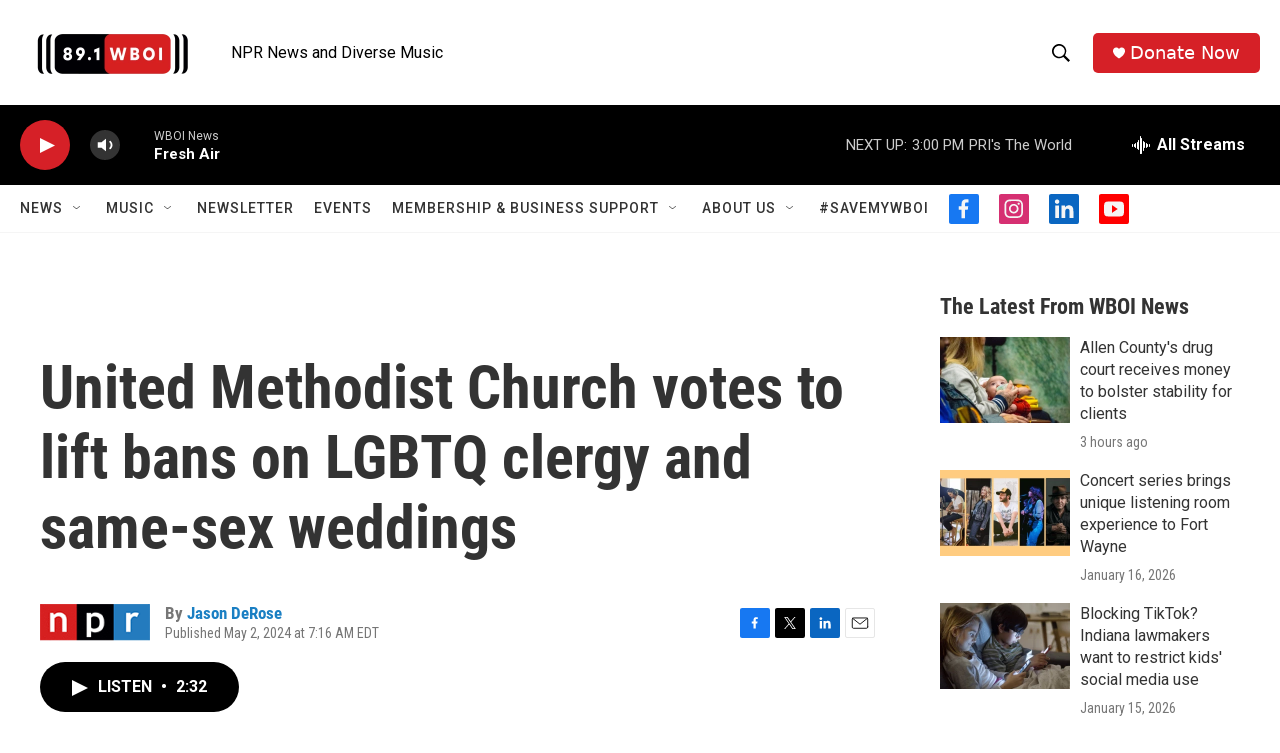

--- FILE ---
content_type: text/html; charset=utf-8
request_url: https://www.google.com/recaptcha/api2/aframe
body_size: 267
content:
<!DOCTYPE HTML><html><head><meta http-equiv="content-type" content="text/html; charset=UTF-8"></head><body><script nonce="CM8mdzRNsYoE-ocSCN3khQ">/** Anti-fraud and anti-abuse applications only. See google.com/recaptcha */ try{var clients={'sodar':'https://pagead2.googlesyndication.com/pagead/sodar?'};window.addEventListener("message",function(a){try{if(a.source===window.parent){var b=JSON.parse(a.data);var c=clients[b['id']];if(c){var d=document.createElement('img');d.src=c+b['params']+'&rc='+(localStorage.getItem("rc::a")?sessionStorage.getItem("rc::b"):"");window.document.body.appendChild(d);sessionStorage.setItem("rc::e",parseInt(sessionStorage.getItem("rc::e")||0)+1);localStorage.setItem("rc::h",'1768936828149');}}}catch(b){}});window.parent.postMessage("_grecaptcha_ready", "*");}catch(b){}</script></body></html>